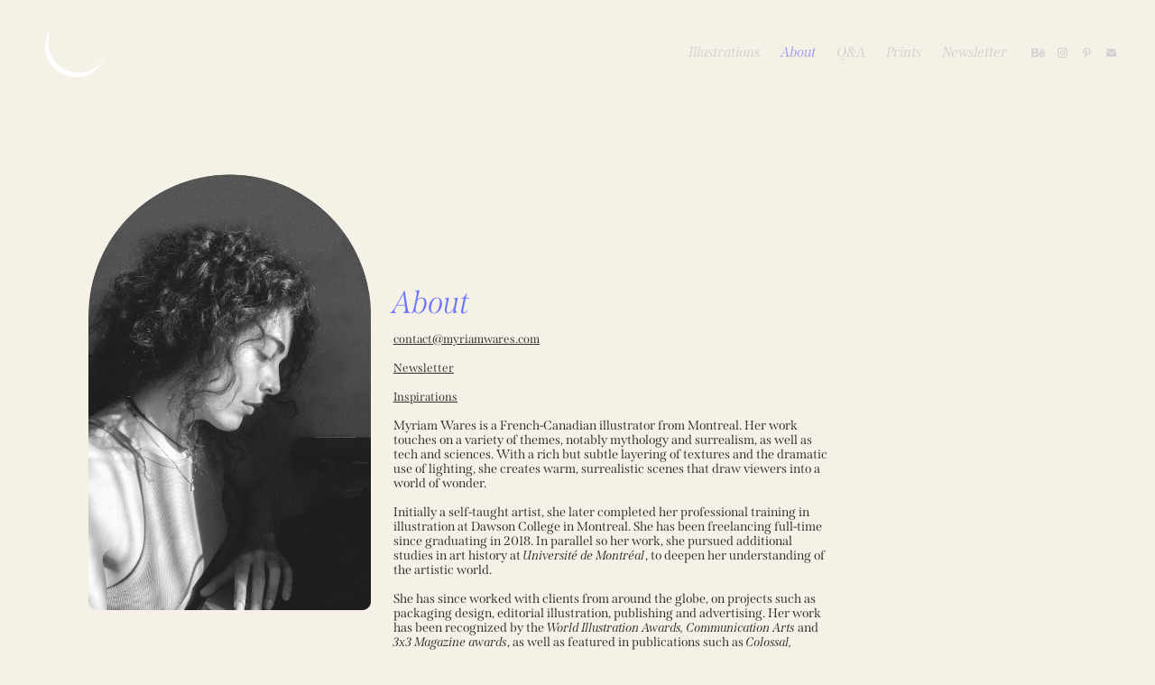

--- FILE ---
content_type: text/html; charset=utf-8
request_url: https://myriamwares.com/about
body_size: 9823
content:
<!DOCTYPE HTML>
<html lang="en-US">
<head>
  <meta charset="UTF-8" />
  <meta name="viewport" content="width=device-width, initial-scale=1" />
      <meta name="keywords"  content="illustration,montreal artist,montreal,graphic design,art,painting,drawing,designer,illustrator,Montréal,Illustrateur,Illustratrice,illustrateurs,graphiste Montréal,artiste Montréal,Dawson college,Dawson college alumni,Dawson college illustration,Dawson illustration,illustrateur montréal,illustrateur Quebec,illustration Québec,illustrateur Montréal,editorial,book cover,album cover,poster,poster design,textile,pattern,pattern design,packaging,advertising,surreal,surrealism" />
      <meta name="description"  content="Freelance illustrator from Montreal. Editorial, Advertising, Advertisement, Canadian, Illustrator, Illustratrice, Woman, artist, art, digital art, surrealism, surreal" />
      <meta name="twitter:card"  content="summary_large_image" />
      <meta name="twitter:site"  content="@AdobePortfolio" />
      <meta  property="og:title" content="Myriam Wares Illustration - About" />
      <meta  property="og:description" content="Freelance illustrator from Montreal. Editorial, Advertising, Advertisement, Canadian, Illustrator, Illustratrice, Woman, artist, art, digital art, surrealism, surreal" />
      <meta  property="og:image" content="https://cdn.myportfolio.com/276915fdd24e57676392350291d0fd9f/d6c0ed7c-926d-4aba-bbbc-15946f3ee9ad_rwc_0x0x1786x1303x1786.jpg?h=cfc0406116d4745d49f728c048b1aaa9" />
        <link rel="icon" href="https://cdn.myportfolio.com/276915fdd24e57676392350291d0fd9f/99eca5ad-232c-45e1-8178-4466f0c98769_carw_1x1x32.png?h=06997422db467e06e3e7c77b5657db22" />
        <link rel="apple-touch-icon" href="https://cdn.myportfolio.com/276915fdd24e57676392350291d0fd9f/1f0587ab-70ee-41d0-84ad-7d12df15131b_carw_1x1x180.png?h=654f2cb1c6aa937e48fb5a304ea1415f" />
      <link rel="stylesheet" href="/dist/css/main.css" type="text/css" />
      <link rel="stylesheet" href="https://cdn.myportfolio.com/276915fdd24e57676392350291d0fd9f/2ac76ff61b734c5b851868d1b511ccdd1768207352.css?h=a154381d3597d79c4c95b902cdf0fc6c" type="text/css" />
    <link rel="canonical" href="https://myriamwares.com/about" />
      <title>Myriam Wares Illustration - About</title>
    <script type="text/javascript" src="//use.typekit.net/ik/[base64].js?cb=35f77bfb8b50944859ea3d3804e7194e7a3173fb" async onload="
    try {
      window.Typekit.load();
    } catch (e) {
      console.warn('Typekit not loaded.');
    }
    "></script>
</head>
  <body>  <div class='page-background-video page-background-video-with-panel'>
  </div>
  <div class="js-responsive-nav">
    <div class="responsive-nav has-social">
      <div class="close-responsive-click-area js-close-responsive-nav">
        <div class="close-responsive-button"></div>
      </div>
          <div class="nav-container">
            <nav data-hover-hint="nav">
                <div class="gallery-title"><a href="/home" >Illustrations</a></div>
      <div class="page-title">
        <a href="/about" class="active">About</a>
      </div>
      <div class="page-title">
        <a href="/q-a" >Q&amp;A</a>
      </div>
      <div class="link-title">
        <a href="https://myriamwares.bigcartel.com" target="_blank">Prints</a>
      </div>
      <div class="link-title">
        <a href="https://myriamwares.us8.list-manage.com/subscribe?u=b49062e90c99ca0e66d36e4d9&amp;id=e5028b218e" target="_blank">Newsletter</a>
      </div>
                <div class="social pf-nav-social" data-hover-hint="navSocialIcons">
                  <ul>
                          <li>
                            <a href="https://www.behance.net/myriamware8d08" target="_blank">
                              <svg id="Layer_1" data-name="Layer 1" xmlns="http://www.w3.org/2000/svg" viewBox="0 0 30 24" class="icon"><path id="path-1" d="M18.83,14.38a2.78,2.78,0,0,0,.65,1.9,2.31,2.31,0,0,0,1.7.59,2.31,2.31,0,0,0,1.38-.41,1.79,1.79,0,0,0,.71-0.87h2.31a4.48,4.48,0,0,1-1.71,2.53,5,5,0,0,1-2.78.76,5.53,5.53,0,0,1-2-.37,4.34,4.34,0,0,1-1.55-1,4.77,4.77,0,0,1-1-1.63,6.29,6.29,0,0,1,0-4.13,4.83,4.83,0,0,1,1-1.64A4.64,4.64,0,0,1,19.09,9a4.86,4.86,0,0,1,2-.4A4.5,4.5,0,0,1,23.21,9a4.36,4.36,0,0,1,1.5,1.3,5.39,5.39,0,0,1,.84,1.86,7,7,0,0,1,.18,2.18h-6.9Zm3.67-3.24A1.94,1.94,0,0,0,21,10.6a2.26,2.26,0,0,0-1,.22,2,2,0,0,0-.66.54,1.94,1.94,0,0,0-.35.69,3.47,3.47,0,0,0-.12.65h4.29A2.75,2.75,0,0,0,22.5,11.14ZM18.29,6h5.36V7.35H18.29V6ZM13.89,17.7a4.4,4.4,0,0,1-1.51.7,6.44,6.44,0,0,1-1.73.22H4.24V5.12h6.24a7.7,7.7,0,0,1,1.73.17,3.67,3.67,0,0,1,1.33.56,2.6,2.6,0,0,1,.86,1,3.74,3.74,0,0,1,.3,1.58,3,3,0,0,1-.46,1.7,3.33,3.33,0,0,1-1.35,1.12,3.19,3.19,0,0,1,1.82,1.26,3.79,3.79,0,0,1,.59,2.17,3.79,3.79,0,0,1-.39,1.77A3.24,3.24,0,0,1,13.89,17.7ZM11.72,8.19a1.25,1.25,0,0,0-.45-0.47,1.88,1.88,0,0,0-.64-0.24,5.5,5.5,0,0,0-.76-0.05H7.16v3.16h3a2,2,0,0,0,1.28-.38A1.43,1.43,0,0,0,11.89,9,1.73,1.73,0,0,0,11.72,8.19ZM11.84,13a2.39,2.39,0,0,0-1.52-.45H7.16v3.73h3.11a3.61,3.61,0,0,0,.82-0.09A2,2,0,0,0,11.77,16a1.39,1.39,0,0,0,.47-0.54,1.85,1.85,0,0,0,.17-0.88A1.77,1.77,0,0,0,11.84,13Z"/></svg>
                            </a>
                          </li>
                          <li>
                            <a href="https://www.instagram.com/myr.illustration/" target="_blank">
                              <svg version="1.1" id="Layer_1" xmlns="http://www.w3.org/2000/svg" xmlns:xlink="http://www.w3.org/1999/xlink" viewBox="0 0 30 24" style="enable-background:new 0 0 30 24;" xml:space="preserve" class="icon">
                              <g>
                                <path d="M15,5.4c2.1,0,2.4,0,3.2,0c0.8,0,1.2,0.2,1.5,0.3c0.4,0.1,0.6,0.3,0.9,0.6c0.3,0.3,0.5,0.5,0.6,0.9
                                  c0.1,0.3,0.2,0.7,0.3,1.5c0,0.8,0,1.1,0,3.2s0,2.4,0,3.2c0,0.8-0.2,1.2-0.3,1.5c-0.1,0.4-0.3,0.6-0.6,0.9c-0.3,0.3-0.5,0.5-0.9,0.6
                                  c-0.3,0.1-0.7,0.2-1.5,0.3c-0.8,0-1.1,0-3.2,0s-2.4,0-3.2,0c-0.8,0-1.2-0.2-1.5-0.3c-0.4-0.1-0.6-0.3-0.9-0.6
                                  c-0.3-0.3-0.5-0.5-0.6-0.9c-0.1-0.3-0.2-0.7-0.3-1.5c0-0.8,0-1.1,0-3.2s0-2.4,0-3.2c0-0.8,0.2-1.2,0.3-1.5c0.1-0.4,0.3-0.6,0.6-0.9
                                  c0.3-0.3,0.5-0.5,0.9-0.6c0.3-0.1,0.7-0.2,1.5-0.3C12.6,5.4,12.9,5.4,15,5.4 M15,4c-2.2,0-2.4,0-3.3,0c-0.9,0-1.4,0.2-1.9,0.4
                                  c-0.5,0.2-1,0.5-1.4,0.9C7.9,5.8,7.6,6.2,7.4,6.8C7.2,7.3,7.1,7.9,7,8.7C7,9.6,7,9.8,7,12s0,2.4,0,3.3c0,0.9,0.2,1.4,0.4,1.9
                                  c0.2,0.5,0.5,1,0.9,1.4c0.4,0.4,0.9,0.7,1.4,0.9c0.5,0.2,1.1,0.3,1.9,0.4c0.9,0,1.1,0,3.3,0s2.4,0,3.3,0c0.9,0,1.4-0.2,1.9-0.4
                                  c0.5-0.2,1-0.5,1.4-0.9c0.4-0.4,0.7-0.9,0.9-1.4c0.2-0.5,0.3-1.1,0.4-1.9c0-0.9,0-1.1,0-3.3s0-2.4,0-3.3c0-0.9-0.2-1.4-0.4-1.9
                                  c-0.2-0.5-0.5-1-0.9-1.4c-0.4-0.4-0.9-0.7-1.4-0.9c-0.5-0.2-1.1-0.3-1.9-0.4C17.4,4,17.2,4,15,4L15,4L15,4z"/>
                                <path d="M15,7.9c-2.3,0-4.1,1.8-4.1,4.1s1.8,4.1,4.1,4.1s4.1-1.8,4.1-4.1S17.3,7.9,15,7.9L15,7.9z M15,14.7c-1.5,0-2.7-1.2-2.7-2.7
                                  c0-1.5,1.2-2.7,2.7-2.7s2.7,1.2,2.7,2.7C17.7,13.5,16.5,14.7,15,14.7L15,14.7z"/>
                                <path d="M20.2,7.7c0,0.5-0.4,1-1,1s-1-0.4-1-1s0.4-1,1-1S20.2,7.2,20.2,7.7L20.2,7.7z"/>
                              </g>
                              </svg>
                            </a>
                          </li>
                          <li>
                            <a href="https://www.pinterest.ca/myrillustration/" target="_blank">
                              <svg xmlns="http://www.w3.org/2000/svg" xmlns:xlink="http://www.w3.org/1999/xlink" version="1.1" id="Layer_1" viewBox="0 0 30 24" xml:space="preserve" class="icon"><path d="M15.36 4C11.13 4 9 7.1 9 9.74c0 1.6 0.6 3 1.8 3.51c0.2 0.1 0.4 0 0.45-0.23 c0.04-0.16 0.14-0.57 0.18-0.74c0.06-0.23 0.04-0.31-0.13-0.51c-0.36-0.44-0.59-1-0.59-1.8c0-2.32 1.68-4.4 4.38-4.4 c2.39 0 3.7 1.5 3.7 3.52c0 2.65-1.14 4.89-2.82 4.89c-0.93 0-1.63-0.8-1.4-1.77c0.27-1.16 0.79-2.42 0.79-3.26 c0-0.75-0.39-1.38-1.2-1.38c-0.95 0-1.72 1.02-1.72 2.38c0 0.9 0.3 1.4 0.3 1.45s-0.97 4.26-1.14 5 c-0.34 1.49-0.05 3.31-0.03 3.49c0.01 0.1 0.1 0.1 0.2 0.05c0.09-0.12 1.22-1.56 1.61-3.01c0.11-0.41 0.63-2.53 0.63-2.53 c0.31 0.6 1.2 1.1 2.2 1.15c2.86 0 4.8-2.69 4.8-6.3C21 6.5 18.8 4 15.4 4z"/></svg>
                            </a>
                          </li>
                          <li>
                            <a href="mailto:contact@myriamwares.com">
                              <svg version="1.1" id="Layer_1" xmlns="http://www.w3.org/2000/svg" xmlns:xlink="http://www.w3.org/1999/xlink" x="0px" y="0px" viewBox="0 0 30 24" style="enable-background:new 0 0 30 24;" xml:space="preserve" class="icon">
                                <g>
                                  <path d="M15,13L7.1,7.1c0-0.5,0.4-1,1-1h13.8c0.5,0,1,0.4,1,1L15,13z M15,14.8l7.9-5.9v8.1c0,0.5-0.4,1-1,1H8.1c-0.5,0-1-0.4-1-1 V8.8L15,14.8z"/>
                                </g>
                              </svg>
                            </a>
                          </li>
                  </ul>
                </div>
            </nav>
          </div>
    </div>
  </div>
  <div class="site-wrap cfix js-site-wrap">
    <div class="site-container">
      <div class="site-content e2e-site-content">
        <header class="site-header">
          <div class="logo-container">
              <div class="logo-wrap" data-hover-hint="logo">
                    <div class="logo e2e-site-logo-text logo-image has-rollover ">
    <a href="/home" class="image-normal image-link">
      <img src="https://cdn.myportfolio.com/276915fdd24e57676392350291d0fd9f/e5f312f7-0cb9-45ab-8a82-0ae8820b123d_rwc_0x0x399x342x4096.png?h=e0276106eb50e3480306529b06df0c27" alt="Myriam Wares">
    </a>
    <a href="/home" class="image-rollover image-link">
      <img src="https://cdn.myportfolio.com/276915fdd24e57676392350291d0fd9f/bd012b4d-eda3-476d-8d25-e30c90c4cbb3_rwc_0x0x399x342x4096.png?h=c5acb94d854180064f8c2dfa0c55098a" alt="Myriam Wares">
    </a>
</div>
              </div>
  <div class="hamburger-click-area js-hamburger">
    <div class="hamburger">
      <i></i>
      <i></i>
      <i></i>
    </div>
  </div>
          </div>
              <div class="nav-container">
                <nav data-hover-hint="nav">
                <div class="gallery-title"><a href="/home" >Illustrations</a></div>
      <div class="page-title">
        <a href="/about" class="active">About</a>
      </div>
      <div class="page-title">
        <a href="/q-a" >Q&amp;A</a>
      </div>
      <div class="link-title">
        <a href="https://myriamwares.bigcartel.com" target="_blank">Prints</a>
      </div>
      <div class="link-title">
        <a href="https://myriamwares.us8.list-manage.com/subscribe?u=b49062e90c99ca0e66d36e4d9&amp;id=e5028b218e" target="_blank">Newsletter</a>
      </div>
                    <div class="social pf-nav-social" data-hover-hint="navSocialIcons">
                      <ul>
                              <li>
                                <a href="https://www.behance.net/myriamware8d08" target="_blank">
                                  <svg id="Layer_1" data-name="Layer 1" xmlns="http://www.w3.org/2000/svg" viewBox="0 0 30 24" class="icon"><path id="path-1" d="M18.83,14.38a2.78,2.78,0,0,0,.65,1.9,2.31,2.31,0,0,0,1.7.59,2.31,2.31,0,0,0,1.38-.41,1.79,1.79,0,0,0,.71-0.87h2.31a4.48,4.48,0,0,1-1.71,2.53,5,5,0,0,1-2.78.76,5.53,5.53,0,0,1-2-.37,4.34,4.34,0,0,1-1.55-1,4.77,4.77,0,0,1-1-1.63,6.29,6.29,0,0,1,0-4.13,4.83,4.83,0,0,1,1-1.64A4.64,4.64,0,0,1,19.09,9a4.86,4.86,0,0,1,2-.4A4.5,4.5,0,0,1,23.21,9a4.36,4.36,0,0,1,1.5,1.3,5.39,5.39,0,0,1,.84,1.86,7,7,0,0,1,.18,2.18h-6.9Zm3.67-3.24A1.94,1.94,0,0,0,21,10.6a2.26,2.26,0,0,0-1,.22,2,2,0,0,0-.66.54,1.94,1.94,0,0,0-.35.69,3.47,3.47,0,0,0-.12.65h4.29A2.75,2.75,0,0,0,22.5,11.14ZM18.29,6h5.36V7.35H18.29V6ZM13.89,17.7a4.4,4.4,0,0,1-1.51.7,6.44,6.44,0,0,1-1.73.22H4.24V5.12h6.24a7.7,7.7,0,0,1,1.73.17,3.67,3.67,0,0,1,1.33.56,2.6,2.6,0,0,1,.86,1,3.74,3.74,0,0,1,.3,1.58,3,3,0,0,1-.46,1.7,3.33,3.33,0,0,1-1.35,1.12,3.19,3.19,0,0,1,1.82,1.26,3.79,3.79,0,0,1,.59,2.17,3.79,3.79,0,0,1-.39,1.77A3.24,3.24,0,0,1,13.89,17.7ZM11.72,8.19a1.25,1.25,0,0,0-.45-0.47,1.88,1.88,0,0,0-.64-0.24,5.5,5.5,0,0,0-.76-0.05H7.16v3.16h3a2,2,0,0,0,1.28-.38A1.43,1.43,0,0,0,11.89,9,1.73,1.73,0,0,0,11.72,8.19ZM11.84,13a2.39,2.39,0,0,0-1.52-.45H7.16v3.73h3.11a3.61,3.61,0,0,0,.82-0.09A2,2,0,0,0,11.77,16a1.39,1.39,0,0,0,.47-0.54,1.85,1.85,0,0,0,.17-0.88A1.77,1.77,0,0,0,11.84,13Z"/></svg>
                                </a>
                              </li>
                              <li>
                                <a href="https://www.instagram.com/myr.illustration/" target="_blank">
                                  <svg version="1.1" id="Layer_1" xmlns="http://www.w3.org/2000/svg" xmlns:xlink="http://www.w3.org/1999/xlink" viewBox="0 0 30 24" style="enable-background:new 0 0 30 24;" xml:space="preserve" class="icon">
                                  <g>
                                    <path d="M15,5.4c2.1,0,2.4,0,3.2,0c0.8,0,1.2,0.2,1.5,0.3c0.4,0.1,0.6,0.3,0.9,0.6c0.3,0.3,0.5,0.5,0.6,0.9
                                      c0.1,0.3,0.2,0.7,0.3,1.5c0,0.8,0,1.1,0,3.2s0,2.4,0,3.2c0,0.8-0.2,1.2-0.3,1.5c-0.1,0.4-0.3,0.6-0.6,0.9c-0.3,0.3-0.5,0.5-0.9,0.6
                                      c-0.3,0.1-0.7,0.2-1.5,0.3c-0.8,0-1.1,0-3.2,0s-2.4,0-3.2,0c-0.8,0-1.2-0.2-1.5-0.3c-0.4-0.1-0.6-0.3-0.9-0.6
                                      c-0.3-0.3-0.5-0.5-0.6-0.9c-0.1-0.3-0.2-0.7-0.3-1.5c0-0.8,0-1.1,0-3.2s0-2.4,0-3.2c0-0.8,0.2-1.2,0.3-1.5c0.1-0.4,0.3-0.6,0.6-0.9
                                      c0.3-0.3,0.5-0.5,0.9-0.6c0.3-0.1,0.7-0.2,1.5-0.3C12.6,5.4,12.9,5.4,15,5.4 M15,4c-2.2,0-2.4,0-3.3,0c-0.9,0-1.4,0.2-1.9,0.4
                                      c-0.5,0.2-1,0.5-1.4,0.9C7.9,5.8,7.6,6.2,7.4,6.8C7.2,7.3,7.1,7.9,7,8.7C7,9.6,7,9.8,7,12s0,2.4,0,3.3c0,0.9,0.2,1.4,0.4,1.9
                                      c0.2,0.5,0.5,1,0.9,1.4c0.4,0.4,0.9,0.7,1.4,0.9c0.5,0.2,1.1,0.3,1.9,0.4c0.9,0,1.1,0,3.3,0s2.4,0,3.3,0c0.9,0,1.4-0.2,1.9-0.4
                                      c0.5-0.2,1-0.5,1.4-0.9c0.4-0.4,0.7-0.9,0.9-1.4c0.2-0.5,0.3-1.1,0.4-1.9c0-0.9,0-1.1,0-3.3s0-2.4,0-3.3c0-0.9-0.2-1.4-0.4-1.9
                                      c-0.2-0.5-0.5-1-0.9-1.4c-0.4-0.4-0.9-0.7-1.4-0.9c-0.5-0.2-1.1-0.3-1.9-0.4C17.4,4,17.2,4,15,4L15,4L15,4z"/>
                                    <path d="M15,7.9c-2.3,0-4.1,1.8-4.1,4.1s1.8,4.1,4.1,4.1s4.1-1.8,4.1-4.1S17.3,7.9,15,7.9L15,7.9z M15,14.7c-1.5,0-2.7-1.2-2.7-2.7
                                      c0-1.5,1.2-2.7,2.7-2.7s2.7,1.2,2.7,2.7C17.7,13.5,16.5,14.7,15,14.7L15,14.7z"/>
                                    <path d="M20.2,7.7c0,0.5-0.4,1-1,1s-1-0.4-1-1s0.4-1,1-1S20.2,7.2,20.2,7.7L20.2,7.7z"/>
                                  </g>
                                  </svg>
                                </a>
                              </li>
                              <li>
                                <a href="https://www.pinterest.ca/myrillustration/" target="_blank">
                                  <svg xmlns="http://www.w3.org/2000/svg" xmlns:xlink="http://www.w3.org/1999/xlink" version="1.1" id="Layer_1" viewBox="0 0 30 24" xml:space="preserve" class="icon"><path d="M15.36 4C11.13 4 9 7.1 9 9.74c0 1.6 0.6 3 1.8 3.51c0.2 0.1 0.4 0 0.45-0.23 c0.04-0.16 0.14-0.57 0.18-0.74c0.06-0.23 0.04-0.31-0.13-0.51c-0.36-0.44-0.59-1-0.59-1.8c0-2.32 1.68-4.4 4.38-4.4 c2.39 0 3.7 1.5 3.7 3.52c0 2.65-1.14 4.89-2.82 4.89c-0.93 0-1.63-0.8-1.4-1.77c0.27-1.16 0.79-2.42 0.79-3.26 c0-0.75-0.39-1.38-1.2-1.38c-0.95 0-1.72 1.02-1.72 2.38c0 0.9 0.3 1.4 0.3 1.45s-0.97 4.26-1.14 5 c-0.34 1.49-0.05 3.31-0.03 3.49c0.01 0.1 0.1 0.1 0.2 0.05c0.09-0.12 1.22-1.56 1.61-3.01c0.11-0.41 0.63-2.53 0.63-2.53 c0.31 0.6 1.2 1.1 2.2 1.15c2.86 0 4.8-2.69 4.8-6.3C21 6.5 18.8 4 15.4 4z"/></svg>
                                </a>
                              </li>
                              <li>
                                <a href="mailto:contact@myriamwares.com">
                                  <svg version="1.1" id="Layer_1" xmlns="http://www.w3.org/2000/svg" xmlns:xlink="http://www.w3.org/1999/xlink" x="0px" y="0px" viewBox="0 0 30 24" style="enable-background:new 0 0 30 24;" xml:space="preserve" class="icon">
                                    <g>
                                      <path d="M15,13L7.1,7.1c0-0.5,0.4-1,1-1h13.8c0.5,0,1,0.4,1,1L15,13z M15,14.8l7.9-5.9v8.1c0,0.5-0.4,1-1,1H8.1c-0.5,0-1-0.4-1-1 V8.8L15,14.8z"/>
                                    </g>
                                  </svg>
                                </a>
                              </li>
                      </ul>
                    </div>
                </nav>
              </div>
        </header>
        <main>
  <div class="page-container" data-context="page.page.container" data-hover-hint="pageContainer">
    <section class="page standard-modules">
        <header class="page-header content" data-context="pages" data-identity="id:p5c115b0b7fd6f1758e8976b15e855fc0947141641196a11832240" data-hover-hint="pageHeader" data-hover-hint-id="p5c115b0b7fd6f1758e8976b15e855fc0947141641196a11832240">
        </header>
      <div class="page-content js-page-content" data-context="pages" data-identity="id:p5c115b0b7fd6f1758e8976b15e855fc0947141641196a11832240">
        <div id="project-canvas" class="js-project-modules modules content">
          <div id="project-modules">
              
              
              
              
              
              
              
              
              
              <div class="project-module module tree project-module-tree js-js-project-module e2e-site-project-module-tree" >
  <div class="tree-wrapper valign-top">
      <div class="tree-child-wrapper" style="flex: 13">
        
        <div class="project-module module image project-module-image js-js-project-module"  style="padding-top: px;
padding-bottom: px;
">

  

  
     <div class="js-lightbox" data-src="https://cdn.myportfolio.com/276915fdd24e57676392350291d0fd9f/84506be7-6998-4b78-8703-395dec698415.png?h=10e2ce0d2827e71bd4f924a2a2c2841e">
           <img
             class="js-lazy e2e-site-project-module-image"
             src="[data-uri]"
             data-src="https://cdn.myportfolio.com/276915fdd24e57676392350291d0fd9f/84506be7-6998-4b78-8703-395dec698415_rw_1200.png?h=e5b346ff5ecfcd228bde5118f0ae626d"
             data-srcset="https://cdn.myportfolio.com/276915fdd24e57676392350291d0fd9f/84506be7-6998-4b78-8703-395dec698415_rw_600.png?h=1bb709ddc2d0545fadffc0d5f5f82a96 600w,https://cdn.myportfolio.com/276915fdd24e57676392350291d0fd9f/84506be7-6998-4b78-8703-395dec698415_rw_1200.png?h=e5b346ff5ecfcd228bde5118f0ae626d 1200w,"
             data-sizes="(max-width: 1200px) 100vw, 1200px"
             width="1200"
             height="0"
             style="padding-bottom: 164.33%; background: rgba(0, 0, 0, 0.03)"
             
           >
     </div>
  

</div>

        
        
        
        
        
        
        
      </div>
      <div class="tree-child-wrapper" style="flex: 27">
        
        
        
        
        
        <div class="project-module module text project-module-text align- js-project-module e2e-site-project-module-text" style="padding-top: 104px;
padding-bottom: 0px;
  width: 68%;
  max-width: 1000px;
  float: left;
  clear: both;
">
  <div class="rich-text js-text-editable module-text"><div style="text-align:left;" class="sub-title"><div style="line-height:18px; text-align:left;" class="texteditor-inline-lineheight"><div style="line-height:19px; text-align:left;" class="texteditor-inline-lineheight"><div style="line-height:19px; text-align:left;" class="texteditor-inline-lineheight"><div style="line-height:19px; text-align:left;" class="texteditor-inline-lineheight"><div style="line-height:19px; text-align:left;" class="texteditor-inline-lineheight"><div style="line-height:19px; text-align:left;" class="texteditor-inline-lineheight"><div style="line-height:19px; text-align:left;" class="texteditor-inline-lineheight"><span style="font-family:lrds;font-style:italic;font-weight:300;"><span style="color:#6c75ff;" class="texteditor-inline-color"><span style="font-size:35px;" class="texteditor-inline-fontsize"><span style="line-height:19px; text-align:left; text-transform:none;">About</span></span></span></span></div><div style="line-height:16px;" class="texteditor-inline-lineheight"><span style="font-size:13px;" class="texteditor-inline-fontsize"><span style="font-family:lrds; font-weight:400;"><span class="underline"><a href="mailto:contact@myriamwares.com" target="_self">contact@myriamwares.com</a></span></span></span></div><div style="line-height:16px;" class="texteditor-inline-lineheight"><span style="font-size:13px;" class="texteditor-inline-fontsize"><span style="font-family:lrds; font-weight:400;"><span class="underline"><a href="https://myriamwares.us8.list-manage.com/subscribe?u=b49062e90c99ca0e66d36e4d9&amp;id=e5028b218e" target="_self">Newsletter</a></span></span></span></div><div style="line-height:16px;" class="texteditor-inline-lineheight"><span style="font-size:13px;" class="texteditor-inline-fontsize"><span style="font-family:lrds; font-weight:400;"><a href="https://ca.pinterest.com/myrillustration/_saved/" target="_blank"><span class="underline">Inspirations</span></a></span></span></div><div style="line-height:16px; text-align:left;" class="main-text"><span style="font-size:14px;" class="texteditor-inline-fontsize"><span style="font-family:lrds; font-weight:400;">Myriam Wares is a French-Canadian illustrator from Montreal. Her work touches on a variety of themes, notably mythology and s<span style="color:#2c2c2c;" class="texteditor-inline-color">urrealism, a<span class="texteditor-inline-color">s well</span> as tech and sciences</span>. With a rich but subtle layering of textures and the dramatic use of lighting, she creates warm, surrealistic scenes that draw viewers into a world of wonder.</span></span></div><div style="line-height:16px; text-align:left;" class="main-text"><span class="texteditor-inline-fontsize"><span style="font-size:14px;">Initially a self-taught artist, she later completed her professional training in illustration at Dawson College in Montreal. She has been freelancing full-time since graduating in 2018. In parallel so her work, she pursued additional studies in art history at </span><span style="font-family:lrds; font-size:14px; font-style:italic; font-weight:400;">Université de Montréal</span><span style="font-family:lrds; font-size:14px; font-weight:400;">, to deepen her understanding of the artistic world. </span></span></div><div style="line-height:16px; text-align:left;" class="main-text"><span style="font-size:14px;" class="texteditor-inline-fontsize"><span class="texteditor-inline-color">She has since worked with clients from around the globe, on projects such as packaging design, editorial illustration, publishing and advertising. Her work has been recognized by the <span style="font-family:lrds; font-style:italic; font-weight:400;">World Illustration Awards, Communication Arts </span><span style="font-family:lrds; font-weight:400;">and</span><span style="font-family:lrds; font-style:italic; font-weight:400;"> 3x3 Magazine awards</span>, as well as featured in publications such as<span style="font-family:lrds; font-style:italic; font-weight:400;"> Colossal, Nautilus, Taschen </span><span style="font-family:lrds; font-weight:400;">and</span><span style="font-family:lrds; font-style:italic; font-weight:400;"> Radio-Canada</span>. She has served as juror for </span><span style="font-family:lrds; font-style:italic; font-weight:400;">Illustration Québec - Association des illustrateurs</span><span class="texteditor-inline-color"> and recently gave her first artist talk at <span style="font-family:lrds; font-style:italic; font-weight:400;">Université de Laval</span>.</span></span></div><div style="line-height:16px; text-align:left;" class="main-text"><span style="font-size:14px;" class="texteditor-inline-fontsize"><span style="font-family:lrds; font-weight:400;"><span class="texteditor-inline-color">Myriam can speak </span>both French and English, as well as Italian at a functional level.</span></span></div></div></div></div></div></div></div></div></div>
</div>

        
        
        
      </div>
  </div>
</div>

              
              
              
              
              
              
              
              
              
              <div class="project-module module tree project-module-tree js-js-project-module e2e-site-project-module-tree" >
  <div class="tree-wrapper valign-top">
      <div class="tree-child-wrapper" style="flex: 53">
        
        
        
        
        
        <div class="project-module module text project-module-text align- js-project-module e2e-site-project-module-text" style="padding-top: 22px;
padding-bottom: px;
  width: 93%;
">
  <div class="rich-text js-text-editable module-text"><div style="line-height:19px; text-align:left;" class="texteditor-inline-lineheight"><div style="line-height:19px; text-align:left;" class="texteditor-inline-lineheight"><div style="line-height:16px; text-align:left;" class="texteditor-inline-lineheight"><span style="font-family:lrds; font-style:italic; font-weight:300;"><span style="font-size:30px;" class="texteditor-inline-fontsize"><span style="color:#6c75ff;" class="texteditor-inline-color"><span style="line-height:19px; text-align:left; text-transform:none;">Awards and nominations</span></span></span></span></div><div style="line-height:16px; text-align:left;" class="texteditor-inline-lineheight"><span class="texteditor-inline-fontsize" style="font-size:13px;"><span style="font-family:lrds; font-weight:400;"><span style="line-height:16px; text-align:left;"><span style="text-transform:none;">Society of Illustrators</span></span><span style="line-height:16px; text-align:left; text-transform:uppercase;"> </span></span><span style="font-family:lrds;font-style:italic;font-weight:400;">— 68th Annual exhibit and book</span></span><span style="font-size:13px;" class="texteditor-inline-fontsize"><span style="font-family:lrds; font-style:italic; font-weight:400;"></span><span style="font-family:lrds; font-weight:400;"><span style="line-height:16px; text-align:left;"><span style="text-transform:none;"></span></span></span></span><br></div><div style="line-height:16px; text-align:left;" class="texteditor-inline-lineheight"><span style="font-size:13px;" class="texteditor-inline-fontsize"><span style="font-family:lrds; font-weight:400;"><span style="line-height:16px; text-align:left;"><span style="text-transform:none;">Young Guns Finalist</span></span><span style="line-height:16px; text-align:left; text-transform:uppercase;"> </span></span><span style="font-family:lrds; font-style:italic; font-weight:400;">— YG23</span></span><br></div><div style="line-height:16px; text-align:left;" class="texteditor-inline-lineheight"><span style="font-size:13px;" class="texteditor-inline-fontsize"><span style="font-family:lrds; font-weight:400;"><span style="line-height:16px; text-align:left;"><span style="text-transform:none;">Communication Arts illustration award</span></span><span style="line-height:16px; text-align:left; text-transform:uppercase;"> </span></span><span style="font-family:lrds; font-style:italic; font-weight:400;">— annual nº62, nº64, nº66 ( Shortlisted nº63, nº65)</span></span></div><div style="line-height:16px; text-align:left;" class="texteditor-inline-lineheight"><span class="texteditor-inline-fontsize"><span style="font-family:lrds; font-weight:400;"><span style="color:#2c2c2c; font-size:13px;" class="texteditor-inline-color"><span style="line-height:16px; text-align:left;"><span style="text-transform:none;">World illustration awards</span></span><span style="line-height:16px; text-align:left; text-transform:uppercase;"> </span></span></span></span><span style="font-size:13px;" class="texteditor-inline-fontsize"><span style="font-family:lrds; font-style:italic; font-weight:400;">— </span></span><span class="texteditor-inline-fontsize"><span style="color:#2c2c2c; font-family:lrds; font-size:13px; font-style:italic; font-weight:400;" class="texteditor-inline-color"> 2021, longlisted 2024, longlisted 2025</span></span></div><div style="line-height:16px; text-align:left;" class="texteditor-inline-lineheight"><span style="font-size:13px;" class="texteditor-inline-fontsize"><span style="line-height:16px; text-align:left; text-transform:none;"><span style="font-family:lrds; font-weight:400;">3x3 Magazine illustration award</span></span><span style="font-family:lrds; font-style:italic; font-weight:400;"> — Annual nº17, nº18, nº19,  nº22</span></span></div><div style="line-height:16px; text-align:left;" class="texteditor-inline-lineheight"><span style="font-size:13px;" class="texteditor-inline-fontsize"><span style="line-height:16px; text-align:left; text-transform:none;"><span style="font-family:lrds; font-weight:400;">Creative Quarterly</span></span><span style="font-family:lrds; font-style:italic; font-weight:400;"> — nº63, nº67</span></span></div><div style="line-height:16px; text-align:left;" class="texteditor-inline-lineheight"><span style="font-size:13px;" class="texteditor-inline-fontsize"><span style="font-family:lrds; font-weight:400;"><span style="line-height:16px; text-align:left;"><span style="text-transform:none;">Applied Arts Illustration Award</span></span><span style="line-height:16px; text-align:left; text-transform:uppercase;"> </span></span><span style="font-family:lrds; font-style:italic; font-weight:400;">—</span><span style="font-family:lrds; font-style:italic; font-weight:400;"> 2020, 2021, 2024, 2025</span></span></div><div style="line-height:16px; text-align:left;" class="texteditor-inline-lineheight"><span style="font-size:13px;" class="texteditor-inline-fontsize"><span style="font-family:lrds; font-weight:400;">National Magazine Award </span><span style="font-family:lrds; font-style:italic; font-weight:400;">— nominated, 2021</span></span></div><div style="line-height:16px; text-align:left;" class="texteditor-inline-lineheight"><span style="font-size:13px;" class="texteditor-inline-fontsize"><span style="font-family:lrds; font-weight:400;">The British Science Fiction Association Award for Artwork </span><span style="font-family:lrds; font-style:italic; font-weight:400;">—</span><span style="font-family:lrds; font-weight:400;"> </span><span style="font-family:lrds; font-style:italic; font-weight:400;">nominated, 2021</span></span></div><div style="line-height:16px; text-align:left;" class="texteditor-inline-lineheight"><br></div><div style="line-height:16px; text-align:left;" class="texteditor-inline-lineheight"><span style="font-family:lrds; font-style:italic; font-weight:300;"><span style="font-size:30px;" class="texteditor-inline-fontsize"><span style="color:#6c75ff;" class="texteditor-inline-color"><span style="line-height:19px; text-align:left; text-transform:none;">Press and media</span></span></span></span></div><div><a href="https://www.curatorymagazine.com/post/myriam-wares" target="_blank"><span style="font-size:13px;" class="texteditor-inline-fontsize">CURATORY MAGAZINE — Artist Interview,  2025</span></a></div><div><span style="font-size:13px;" class="texteditor-inline-fontsize"><a href="https://nautil.us/myriam-wares-interview-1182993/?_sp=a92d8ae0-adbe-45e0-b0a2-0a93c396d27f.1737466195708" target="_blank">NAUTILUS — The Magical Realism of Myriam Wares,  2025</a></span></div><div><span style="font-size:13px;" class="texteditor-inline-fontsize"><a href="https://www.google.com/search?client=safari&amp;rls=en&amp;q=bored+panda+myriam+wares&amp;ie=UTF-8&amp;oe=UTF-8" target="_blank">BORED PANDA — 68 Mesmerizingly Mysterious Illustrations By Myriam Wares,  2025</a></span></div><div><span style="font-size:13px;" class="texteditor-inline-fontsize"><a href="https://www.thisiscolossal.com/2024/11/myriam-wares-illustrations/" target="_blank">COLOSSAL— Warmth and Mystery Emanate from Illustrations by Myriam Wares</a>,  2024</span></div><div><span style="font-size:13px;" class="texteditor-inline-fontsize"><a href="https://myriamwares.com/a-quiet-stroll-in-time" target="_blank">TASCHEN, SACRED SITES — Featured artwork</a>,  2024</span></div><div><span style="font-size:13px;" class="texteditor-inline-fontsize"><a href="https://www.commarts.com/fresh/myriam-wares" target="_blank">COMMUNICATION ARTS MAGAZINE — Fresh, feature Article</a>, 2024</span></div><div><span style="font-size:13px;" class="texteditor-inline-fontsize"><a href="https://ici.artv.ca/blogue/artiste-a-decouvrir-myriam-wares-illustratrice/" target="_blank">RADIO CANADA,  ICI ARTV — Artiste à découvrir: Myriam Wares, illustratrice</a>, 2022</span></div><div><span style="font-size:13px;" class="texteditor-inline-fontsize">JOURNAL 24H — Interview, 2021</span></div><div><span style="font-size:13px;" class="texteditor-inline-fontsize">ALL LIT UP — Beautiful Books series, 2021</span></div><div><span style="font-size:13px;" class="texteditor-inline-fontsize"><a href="https://www.polygon.com/2020/10/15/21516179/future-art-scifi-artists" target="_blank">POLYGON — Imagining the Next Future</a>, 2020</span></div><div><span style="font-size:13px;" class="texteditor-inline-fontsize"><a href="https://baronmag.com/2020/12/des-airs-de-legende-et-de-mythe-rencontre-avec-lillustratrice-myriam-wares/" target="_blank">BARON MAGAZINE— Des airs de légende et de mythe : Rencontre avec l'illustratrice Myriam Wares</a>, 2020</span></div><div style="line-height:16px; text-align:left;" class="texteditor-inline-lineheight"><br></div><div style="line-height:16px; text-align:left;" class="texteditor-inline-lineheight"><span style="font-family:lrds; font-style:italic; font-weight:300;"><span style="font-size:30px;" class="texteditor-inline-fontsize"><span style="color:#6c75ff;" class="texteditor-inline-color"><span style="line-height:19px; text-align:left; text-transform:none;">Exhibitions</span></span></span></span></div><div style="line-height:16px; text-align:left;" class="texteditor-inline-lineheight"><span style="font-size:13px;" class="texteditor-inline-fontsize"><span style="line-height:16px; text-align:left; text-transform:none;"><span style="font-family:lrds; font-weight:400;">Wow x Wow gallery UK</span></span><span style="font-family:lrds; font-style:italic; font-weight:400;"> — Everything Hum, 2024</span></span></div><div style="line-height:16px; text-align:left;" class="texteditor-inline-lineheight"><span style="font-size:13px;" class="texteditor-inline-fontsize"><span style="font-family:lrds; font-weight:400;"><span style="line-height:16px; text-align:left;"><span style="text-transform:none;">World Illustration Awards</span></span><span style="line-height:16px; text-align:left; text-transform:uppercase;"> </span></span><span style="font-family:lrds; font-style:italic; font-weight:400;">— </span><span style="font-family:lrds; font-style:italic; font-weight:400;">Touring Exhibition, </span><span style="font-family:lrds; font-style:italic; font-weight:400;"> 2021</span></span></div><div style="line-height:16px; text-align:left;" class="texteditor-inline-lineheight"><span style="font-size:13px;" class="texteditor-inline-fontsize"><span style="line-height:16px; text-align:left; text-transform:none;"><span style="font-family:lrds; font-weight:400;">Wow x Wow gallery UK</span></span><span style="font-family:lrds; font-style:italic; font-weight:400;"> — Aquarium of Night  group show, 2020</span></span></div><div style="line-height:16px; text-align:left;" class="texteditor-inline-lineheight"><span style="font-size:13px;" class="texteditor-inline-fontsize"><span style="line-height:16px; text-align:left; text-transform:none;"><span style="font-family:lrds; font-weight:400;">Galerie Marc Gosselin</span></span><span style="font-family:lrds; font-style:italic; font-weight:400;"> — Nuit Blanche MTL, 2019</span></span></div><div style="line-height:16px; text-align:left;" class="texteditor-inline-lineheight"><br></div><div style="line-height:16px; text-align:left;" class="texteditor-inline-lineheight"><span style="font-family:lrds; font-style:italic; font-weight:300;"><span style="font-size:30px;" class="texteditor-inline-fontsize"><span style="color:#6c75ff;" class="texteditor-inline-color"><span style="line-height:19px; text-align:left; text-transform:none;">Jury</span></span></span></span></div><div style="line-height:16px; text-align:left;" class="texteditor-inline-lineheight"><span style="font-size:13px;" class="texteditor-inline-fontsize"><span style="font-family:lrds; font-weight:400;">Illustration Québec</span><span style="font-family:lrds; font-style:italic; font-weight:400;"> — professional status evaluation of members, 2022</span></span></div><div style="line-height:16px; text-align:left;" class="texteditor-inline-lineheight"><span style="font-size:13px;" class="texteditor-inline-fontsize"><span style="font-family:lrds; font-weight:400;">Illustration Québec</span><span style="font-family:lrds; font-style:italic; font-weight:400;"> — Dawson College graduating students awards, 2022</span></span></div><div style="line-height:16px; text-align:left;" class="texteditor-inline-lineheight"><br></div><div style="line-height:16px; text-align:left;" class="texteditor-inline-lineheight"><span style="font-family:lrds; font-style:italic; font-weight:300;"><span style="font-size:30px;" class="texteditor-inline-fontsize"><span style="color:#6c75ff;" class="texteditor-inline-color"><span style="line-height:19px; text-align:left; text-transform:none;">Talks</span></span></span></span></div><div style="line-height:16px; text-align:left;" class="main-text"><span style="font-size:13px;" class="texteditor-inline-fontsize"><span style="font-family:lrds; font-weight:400;">Université de Laval </span><span style="font-family:lrds; font-style:italic; font-weight:400;"> — Artist talk, 2025</span></span></div></div></div></div>
</div>

        
        
        
      </div>
      <div class="tree-child-wrapper" style="flex: 47">
        
        
        
        
        
        <div class="project-module module text project-module-text align- js-project-module e2e-site-project-module-text" style="padding-top: 22px;
padding-bottom: px;
  width: 100%;
">
  <div class="rich-text js-text-editable module-text"><div style="line-height:19px; text-align:left;" class="texteditor-inline-lineheight"><span style="font-family:lrds;font-style:italic;font-weight:300;"><span style="font-size:30px;" class="texteditor-inline-fontsize"><span style="color:#6c75ff;" class="texteditor-inline-color"><span style="line-height:19px; text-align:left; text-transform:none;">Selected clients</span></span></span></span></div><div><div style="line-height:22px;" class="texteditor-inline-lineheight"><div style="line-height:16px;" class="texteditor-inline-lineheight"><span style="font-family:lrds; font-weight:400;"><span style="font-size:13px;" class="texteditor-inline-fontsize">Quanta Magazine</span></span></div><div style="line-height:16px;" class="texteditor-inline-lineheight"><span style="font-family:lrds; font-weight:400;"><span style="font-size:13px;" class="texteditor-inline-fontsize">The New York Times</span></span></div><div style="line-height:16px;" class="texteditor-inline-lineheight"><span style="font-family:lrds; font-weight:400;"><span style="font-size:13px;" class="texteditor-inline-fontsize">HuffPost</span></span></div><div style="line-height:16px;" class="texteditor-inline-lineheight"><span style="font-family:lrds; font-weight:400;"><span style="font-size:13px;" class="texteditor-inline-fontsize">The Atlantic</span></span></div><div style="line-height:16px;" class="texteditor-inline-lineheight"><span style="font-family:lrds; font-weight:400;"><span style="font-size:13px;" class="texteditor-inline-fontsize">Bloomberg Markets</span></span></div><div style="line-height:16px;" class="texteditor-inline-lineheight"><span style="font-family:lrds; font-weight:400;"><span style="font-size:13px;" class="texteditor-inline-fontsize">The Walrus</span></span></div><div style="line-height:16px;" class="texteditor-inline-lineheight"><span style="font-family:lrds; font-weight:400;"><span style="font-size:13px;" class="texteditor-inline-fontsize">Barron's</span></span></div><div style="line-height:16px;" class="texteditor-inline-lineheight"><span style="font-family:lrds; font-weight:400;"><span style="font-size:13px;" class="texteditor-inline-fontsize">Vice</span></span></div><div style="line-height:16px;" class="texteditor-inline-lineheight"><span style="font-family:lrds; font-weight:400;"><span style="font-size:13px;" class="texteditor-inline-fontsize">Wealthfront</span></span></div><div style="line-height:16px;" class="texteditor-inline-lineheight"><span style="font-family:lrds; font-weight:400;"><span style="font-size:13px;" class="texteditor-inline-fontsize">The Verge</span></span></div><div style="line-height:16px;" class="texteditor-inline-lineheight"><span style="font-family:lrds; font-weight:400;"><span style="font-size:13px;" class="texteditor-inline-fontsize">The Globe &amp; Mail</span></span></div><div style="line-height:16px;" class="texteditor-inline-lineheight"><span style="font-family:lrds; font-weight:400;"><span style="font-size:13px;" class="texteditor-inline-fontsize">Airbnb</span></span></div><div style="line-height:16px;" class="texteditor-inline-lineheight"><span style="font-family:lrds; font-weight:400;"><span style="font-size:13px;" class="texteditor-inline-fontsize">Nautilus </span></span></div><div style="line-height:16px;" class="texteditor-inline-lineheight"><span style="font-family:lrds; font-weight:400;"><span style="font-size:13px;" class="texteditor-inline-fontsize">Festival du Livre de Paris</span></span></div><div style="line-height:16px;" class="texteditor-inline-lineheight"><span style="font-family:lrds; font-weight:400;"><span style="font-size:13px;" class="texteditor-inline-fontsize">Business Insider</span></span></div><div style="line-height:16px;" class="texteditor-inline-lineheight"><span style="font-family:lrds; font-weight:400;"><span style="font-size:13px;" class="texteditor-inline-fontsize">Dog Studio</span></span></div><div style="line-height:16px;" class="texteditor-inline-lineheight"><span style="font-family:lrds; font-weight:400;"><span style="font-size:13px;" class="texteditor-inline-fontsize">Science Magazine</span></span></div><div style="line-height:16px;" class="texteditor-inline-lineheight"><span style="font-family:lrds; font-weight:400;"><span style="font-size:13px;" class="texteditor-inline-fontsize">Scientific American</span></span></div><div style="line-height:16px;" class="texteditor-inline-lineheight"><span style="font-family:lrds; font-weight:400;"><span style="font-size:13px;" class="texteditor-inline-fontsize">Polygon</span></span></div><div style="line-height:16px;" class="texteditor-inline-lineheight"><span style="font-family:lrds; font-weight:400;"><span style="font-size:13px;" class="texteditor-inline-fontsize">The Washington Post — By The Way </span></span></div><div style="line-height:16px;" class="texteditor-inline-lineheight"><span style="font-family:lrds; font-weight:400;"><span style="font-size:13px;" class="texteditor-inline-fontsize">BBC — Science Focus</span></span></div><div style="line-height:16px;" class="texteditor-inline-lineheight"><span style="font-family:lrds; font-weight:400;"><span style="font-size:13px;" class="texteditor-inline-fontsize">Increment Magazine (Stripe)</span></span></div><div style="line-height:16px;" class="texteditor-inline-lineheight"><span style="font-family:lrds; font-weight:400;"><span style="font-size:13px;" class="texteditor-inline-fontsize">Reader's Digest Canada </span></span></div><div style="line-height:16px;" class="texteditor-inline-lineheight"><span style="font-family:lrds; font-weight:400;"><span style="font-size:13px;" class="texteditor-inline-fontsize">Studio Caserne</span></span></div><div><div style="line-height:16px;" class="texteditor-inline-lineheight"><span style="font-family:lrds; font-weight:400;"><span style="font-size:13px;" class="texteditor-inline-fontsize">LG2</span></span></div><div style="line-height:16px;" class="texteditor-inline-lineheight"><span style="font-family:lrds; font-weight:400;"><span style="font-size:13px;" class="texteditor-inline-fontsize">Publicis Montréal</span></span></div><div style="line-height:16px;" class="texteditor-inline-lineheight"><br></div></div></div></div></div>
</div>

        
        
        
      </div>
  </div>
</div>

          </div>
        </div>
      </div>
    </section>
  </div>
              <footer class="site-footer" data-hover-hint="footer">
                  <div class="social pf-footer-social" data-context="theme.footer" data-hover-hint="footerSocialIcons">
                    <ul>
                            <li>
                              <a href="https://www.behance.net/myriamware8d08" target="_blank">
                                <svg id="Layer_1" data-name="Layer 1" xmlns="http://www.w3.org/2000/svg" viewBox="0 0 30 24" class="icon"><path id="path-1" d="M18.83,14.38a2.78,2.78,0,0,0,.65,1.9,2.31,2.31,0,0,0,1.7.59,2.31,2.31,0,0,0,1.38-.41,1.79,1.79,0,0,0,.71-0.87h2.31a4.48,4.48,0,0,1-1.71,2.53,5,5,0,0,1-2.78.76,5.53,5.53,0,0,1-2-.37,4.34,4.34,0,0,1-1.55-1,4.77,4.77,0,0,1-1-1.63,6.29,6.29,0,0,1,0-4.13,4.83,4.83,0,0,1,1-1.64A4.64,4.64,0,0,1,19.09,9a4.86,4.86,0,0,1,2-.4A4.5,4.5,0,0,1,23.21,9a4.36,4.36,0,0,1,1.5,1.3,5.39,5.39,0,0,1,.84,1.86,7,7,0,0,1,.18,2.18h-6.9Zm3.67-3.24A1.94,1.94,0,0,0,21,10.6a2.26,2.26,0,0,0-1,.22,2,2,0,0,0-.66.54,1.94,1.94,0,0,0-.35.69,3.47,3.47,0,0,0-.12.65h4.29A2.75,2.75,0,0,0,22.5,11.14ZM18.29,6h5.36V7.35H18.29V6ZM13.89,17.7a4.4,4.4,0,0,1-1.51.7,6.44,6.44,0,0,1-1.73.22H4.24V5.12h6.24a7.7,7.7,0,0,1,1.73.17,3.67,3.67,0,0,1,1.33.56,2.6,2.6,0,0,1,.86,1,3.74,3.74,0,0,1,.3,1.58,3,3,0,0,1-.46,1.7,3.33,3.33,0,0,1-1.35,1.12,3.19,3.19,0,0,1,1.82,1.26,3.79,3.79,0,0,1,.59,2.17,3.79,3.79,0,0,1-.39,1.77A3.24,3.24,0,0,1,13.89,17.7ZM11.72,8.19a1.25,1.25,0,0,0-.45-0.47,1.88,1.88,0,0,0-.64-0.24,5.5,5.5,0,0,0-.76-0.05H7.16v3.16h3a2,2,0,0,0,1.28-.38A1.43,1.43,0,0,0,11.89,9,1.73,1.73,0,0,0,11.72,8.19ZM11.84,13a2.39,2.39,0,0,0-1.52-.45H7.16v3.73h3.11a3.61,3.61,0,0,0,.82-0.09A2,2,0,0,0,11.77,16a1.39,1.39,0,0,0,.47-0.54,1.85,1.85,0,0,0,.17-0.88A1.77,1.77,0,0,0,11.84,13Z"/></svg>
                              </a>
                            </li>
                            <li>
                              <a href="https://www.instagram.com/myr.illustration/" target="_blank">
                                <svg version="1.1" id="Layer_1" xmlns="http://www.w3.org/2000/svg" xmlns:xlink="http://www.w3.org/1999/xlink" viewBox="0 0 30 24" style="enable-background:new 0 0 30 24;" xml:space="preserve" class="icon">
                                <g>
                                  <path d="M15,5.4c2.1,0,2.4,0,3.2,0c0.8,0,1.2,0.2,1.5,0.3c0.4,0.1,0.6,0.3,0.9,0.6c0.3,0.3,0.5,0.5,0.6,0.9
                                    c0.1,0.3,0.2,0.7,0.3,1.5c0,0.8,0,1.1,0,3.2s0,2.4,0,3.2c0,0.8-0.2,1.2-0.3,1.5c-0.1,0.4-0.3,0.6-0.6,0.9c-0.3,0.3-0.5,0.5-0.9,0.6
                                    c-0.3,0.1-0.7,0.2-1.5,0.3c-0.8,0-1.1,0-3.2,0s-2.4,0-3.2,0c-0.8,0-1.2-0.2-1.5-0.3c-0.4-0.1-0.6-0.3-0.9-0.6
                                    c-0.3-0.3-0.5-0.5-0.6-0.9c-0.1-0.3-0.2-0.7-0.3-1.5c0-0.8,0-1.1,0-3.2s0-2.4,0-3.2c0-0.8,0.2-1.2,0.3-1.5c0.1-0.4,0.3-0.6,0.6-0.9
                                    c0.3-0.3,0.5-0.5,0.9-0.6c0.3-0.1,0.7-0.2,1.5-0.3C12.6,5.4,12.9,5.4,15,5.4 M15,4c-2.2,0-2.4,0-3.3,0c-0.9,0-1.4,0.2-1.9,0.4
                                    c-0.5,0.2-1,0.5-1.4,0.9C7.9,5.8,7.6,6.2,7.4,6.8C7.2,7.3,7.1,7.9,7,8.7C7,9.6,7,9.8,7,12s0,2.4,0,3.3c0,0.9,0.2,1.4,0.4,1.9
                                    c0.2,0.5,0.5,1,0.9,1.4c0.4,0.4,0.9,0.7,1.4,0.9c0.5,0.2,1.1,0.3,1.9,0.4c0.9,0,1.1,0,3.3,0s2.4,0,3.3,0c0.9,0,1.4-0.2,1.9-0.4
                                    c0.5-0.2,1-0.5,1.4-0.9c0.4-0.4,0.7-0.9,0.9-1.4c0.2-0.5,0.3-1.1,0.4-1.9c0-0.9,0-1.1,0-3.3s0-2.4,0-3.3c0-0.9-0.2-1.4-0.4-1.9
                                    c-0.2-0.5-0.5-1-0.9-1.4c-0.4-0.4-0.9-0.7-1.4-0.9c-0.5-0.2-1.1-0.3-1.9-0.4C17.4,4,17.2,4,15,4L15,4L15,4z"/>
                                  <path d="M15,7.9c-2.3,0-4.1,1.8-4.1,4.1s1.8,4.1,4.1,4.1s4.1-1.8,4.1-4.1S17.3,7.9,15,7.9L15,7.9z M15,14.7c-1.5,0-2.7-1.2-2.7-2.7
                                    c0-1.5,1.2-2.7,2.7-2.7s2.7,1.2,2.7,2.7C17.7,13.5,16.5,14.7,15,14.7L15,14.7z"/>
                                  <path d="M20.2,7.7c0,0.5-0.4,1-1,1s-1-0.4-1-1s0.4-1,1-1S20.2,7.2,20.2,7.7L20.2,7.7z"/>
                                </g>
                                </svg>
                              </a>
                            </li>
                            <li>
                              <a href="https://www.pinterest.ca/myrillustration/" target="_blank">
                                <svg xmlns="http://www.w3.org/2000/svg" xmlns:xlink="http://www.w3.org/1999/xlink" version="1.1" id="Layer_1" viewBox="0 0 30 24" xml:space="preserve" class="icon"><path d="M15.36 4C11.13 4 9 7.1 9 9.74c0 1.6 0.6 3 1.8 3.51c0.2 0.1 0.4 0 0.45-0.23 c0.04-0.16 0.14-0.57 0.18-0.74c0.06-0.23 0.04-0.31-0.13-0.51c-0.36-0.44-0.59-1-0.59-1.8c0-2.32 1.68-4.4 4.38-4.4 c2.39 0 3.7 1.5 3.7 3.52c0 2.65-1.14 4.89-2.82 4.89c-0.93 0-1.63-0.8-1.4-1.77c0.27-1.16 0.79-2.42 0.79-3.26 c0-0.75-0.39-1.38-1.2-1.38c-0.95 0-1.72 1.02-1.72 2.38c0 0.9 0.3 1.4 0.3 1.45s-0.97 4.26-1.14 5 c-0.34 1.49-0.05 3.31-0.03 3.49c0.01 0.1 0.1 0.1 0.2 0.05c0.09-0.12 1.22-1.56 1.61-3.01c0.11-0.41 0.63-2.53 0.63-2.53 c0.31 0.6 1.2 1.1 2.2 1.15c2.86 0 4.8-2.69 4.8-6.3C21 6.5 18.8 4 15.4 4z"/></svg>
                              </a>
                            </li>
                            <li>
                              <a href="mailto:contact@myriamwares.com">
                                <svg version="1.1" id="Layer_1" xmlns="http://www.w3.org/2000/svg" xmlns:xlink="http://www.w3.org/1999/xlink" x="0px" y="0px" viewBox="0 0 30 24" style="enable-background:new 0 0 30 24;" xml:space="preserve" class="icon">
                                  <g>
                                    <path d="M15,13L7.1,7.1c0-0.5,0.4-1,1-1h13.8c0.5,0,1,0.4,1,1L15,13z M15,14.8l7.9-5.9v8.1c0,0.5-0.4,1-1,1H8.1c-0.5,0-1-0.4-1-1 V8.8L15,14.8z"/>
                                  </g>
                                </svg>
                              </a>
                            </li>
                    </ul>
                  </div>
                <div class="footer-text">
                  © 2025 Myriam Wares, All Rights Reserved
                </div>
              </footer>
        </main>
      </div>
    </div>
  </div>
</body>
<script type="text/javascript">
  // fix for Safari's back/forward cache
  window.onpageshow = function(e) {
    if (e.persisted) { window.location.reload(); }
  };
</script>
  <script type="text/javascript">var __config__ = {"page_id":"p5c115b0b7fd6f1758e8976b15e855fc0947141641196a11832240","theme":{"name":"geometric"},"pageTransition":false,"linkTransition":true,"disableDownload":true,"localizedValidationMessages":{"required":"This field is required","Email":"This field must be a valid email address"},"lightbox":{"enabled":true,"color":{"opacity":0.94,"hex":"#fff"}},"cookie_banner":{"enabled":false},"googleAnalytics":{"trackingCode":"G-N426R6H5N9","anonymization":false}};</script>
  <script type="text/javascript" src="/site/translations?cb=35f77bfb8b50944859ea3d3804e7194e7a3173fb"></script>
  <script type="text/javascript" src="/dist/js/main.js?cb=35f77bfb8b50944859ea3d3804e7194e7a3173fb"></script>
</html>
